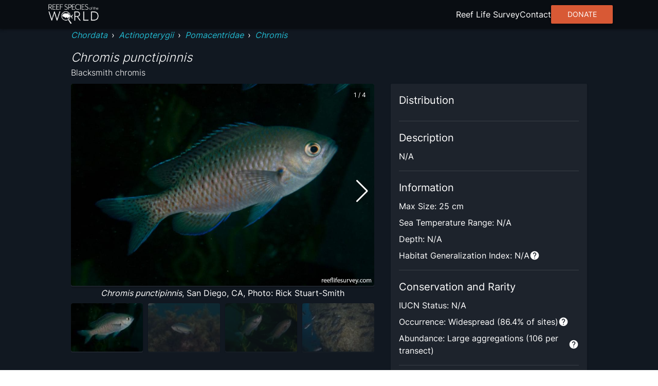

--- FILE ---
content_type: application/javascript; charset=utf8
request_url: https://reeflifesurvey.com/species/_next/static/chunks/pages/%5Bslug%5D-7219a0fff86b6cd3.js
body_size: 5322
content:
(self.webpackChunk_N_E=self.webpackChunk_N_E||[]).push([[219],{9104:function(e,n,t){(window.__NEXT_P=window.__NEXT_P||[]).push(["/[slug]",function(){return t(73150)}])},35935:function(e,n,t){"use strict";t.d(n,{Z:function(){return g}});var i=t(14924),r=t(85893),s=t(6585),a=t(58032),o=t(15861),c=t(87357),l=t(96514),d=t(90629),u=t(95499),h=t(67294),m=t(48879),p=t(61193),x=t.n(p),f=t(99889);function g(e){var n=(0,h.useRef)(null),t=(0,h.useState)(!1),p=t[0],g=t[1];(0,h.useEffect)((function(){e.openOnMount&&setTimeout((function(){g(!0)}),225)}),[e.openOnMount]);var v=function(){g(!p)};return(0,r.jsxs)(r.Fragment,{children:[(0,r.jsx)(s.Z,{in:!!e.imageUrl,onLoad:v,children:(0,r.jsxs)(a.Z,{variant:"extended",ref:n,sx:(0,i.Z)({position:"fixed",bottom:"1rem",left:"50%",translate:"-50% 0",display:"flex",gap:2},f.Z.breakpoints.up("sm"),{left:"auto",right:"1rem",translate:"0 0"}),color:"primary","aria-label":"show searched image",onClick:v,children:[(0,r.jsx)(u.Z,{}),(0,r.jsxs)(o.Z,{variant:"caption",sx:{width:"max-content"},children:[p?"hide":"show"," uploaded image"]})]})}),p&&(0,r.jsx)(x(),{children:(0,r.jsx)(c.Z,{sx:(0,i.Z)({position:"fixed",bottom:"7rem",left:"50%",translate:"-50% 0",zIndex:1001,cursor:"move",borderRadius:f.Z.shape.borderRadius},f.Z.breakpoints.up("sm"),{left:"auto",right:"1rem",translate:"0 0"}),children:(0,r.jsx)(l.Z,{in:p,children:(0,r.jsxs)(d.Z,{sx:{pointerEvents:"none",textAlign:"center",display:"flex",flexDirection:"column",alignItems:"center",justifyContent:"center",padding:1},children:[(0,r.jsx)(m.E,{src:e.imageUrl,alt:"search image",width:320,height:320}),(0,r.jsx)(o.Z,{variant:"caption",children:"uploaded image (drag to move)"})]})})})})]})}},25219:function(e,n,t){"use strict";t.d(n,{v:function(){return d}});var i=t(26042),r=t(99534),s=t(85893),a=t(18979),o=t(67294),c=t(66242),l=t(48879);function d(e){var n=e.src,t=e.alt,d=e.containerSx,u=e.imageSx,h=e.onLoadComplete,m=(0,r.Z)(e,["src","alt","containerSx","imageSx","onLoadComplete"]),p=(0,o.useRef)(null),x=(0,o.useState)(!0),f=x[0],g=x[1];(0,o.useEffect)((function(){p.current&&p.current.complete&&v()}),[p]);var v=function(){j(),h&&h()},j=function(){g(!1)};return(0,s.jsxs)(c.Z,{sx:(0,i.Z)({position:"relative",zIndex:0,overflow:"hidden"},d),children:[f&&(0,s.jsx)(a.Z,{variant:"rectangular",animation:"wave",sx:{position:"absolute",top:0,left:0,zIndex:10,width:"100%",height:"100%"}}),(0,s.jsx)(l.E,(0,i.Z)({ref:p,src:n,onLoad:v,onError:j,alt:t,sx:(0,i.Z)({width:"100%"},u)},m))]})}},83783:function(e,n,t){"use strict";var i=t(67294);n.Z=function(){var e=(0,i.useState)(!1),n=e[0],t=e[1];return(0,i.useEffect)((function(){return t(window.matchMedia("(display-mode: standalone)").matches),window.addEventListener("appinstalled",(function(){return t(!0)})),function(){window.removeEventListener("appinstalled",(function(){return t(!0)}))}}),[]),(0,i.useEffect)((function(){t(window.matchMedia("(display-mode: standalone)").matches)}),[window.matchMedia("(display-mode: standalone)").matches]),n}},73150:function(e,n,t){"use strict";t.r(n),t.d(n,{__N_SSG:function(){return Y},default:function(){return D}});var i=t(14924),r=t(85893),s=t(12963),a=t(36093),o=t(8777),c=t(24984);function l(e){var n=(0,c.X)(),t=n.state,i=n.dispatch,l=((0,o.w)(t.query),[{name:"phylums",value:e.species.phylum},{name:"classes",value:e.species.class},{name:"families",value:e.species.family},{name:"genera",value:e.species.genus}].filter((function(e){return void 0!==e}))),d=(0,r.jsx)(s.Z,{separator:"\u203a","aria-label":"breadcrumb",children:l.map((function(e,n){return(0,r.jsx)(a.Z,{sx:{fontStyle:"italic"},href:"/?".concat(e.name,"=").concat(e.value),onClick:function(){return i({type:"UPDATE_SETTING",payload:{searchResultsPage:1,resultScrollY:0}})},children:e.value},n+1)}))});return(0,r.jsx)(r.Fragment,{children:d})}var d=t(2962),u=t(69799);function h(e){var n=e.species;return(0,r.jsx)(d.PB,{title:"".concat(n.scientific_name).concat(n.main_common_name?" - ".concat(n.main_common_name):""," | Reef Life Survey"),description:n.description?n.description:"".concat(n.scientific_name),openGraph:{title:n.scientific_name,description:n.description?n.description:"".concat(n.scientific_name),images:[{url:n.photos?n.photos[0].medium_url:u.kk,alt:n.scientific_name}],siteName:"Reef Life Survey | Reef Species of the World"},twitter:{handle:"@ReefLifeSurvey",site:"@ReefLifeSurvey",cardType:"summary_large_image"},canonical:"".concat(u.xL).concat(n.slug,"/")})}var m=t(15861),p=t(87357),x=t(99889),f=t(22546),g=t(22544),v=t(67294),j=t(25219);function Z(e){var n,t,i,s,a,o,c=e.species,l=(0,v.useState)(1),d=l[0],h=l[1],Z=(0,v.useState)(null),y=Z[0],S=Z[1],w=(0,v.useState)(null),_=w[0],b=w[1];(0,v.useEffect)((function(){h(1),y&&y.slideTo(0,0),_&&_.slideTo(0,0)}),[c]);var E=null!==(o=null===(n=c.photos)||void 0===n?void 0:n.map((function(e,n){var t,i,s=[null!==(t=e.life_stage)&&void 0!==t?t:"",null!==(i=e.location)&&void 0!==i?i:"",e.photographer?"Photo: ".concat(e.photographer):""].filter((function(e){return e.length})).join(", ");return(0,r.jsxs)(f.o5,{style:{width:"100%"},children:[(0,r.jsx)(j.v,{src:e.large_url,alt:c.scientific_name,containerSx:{width:"100%",height:"100%"},imageSx:{borderRadius:x.Z.shape.borderRadius}}),(0,r.jsxs)(m.Z,{component:"span",sx:{textAlign:"center",display:"block"},children:[(0,r.jsx)(m.Z,{component:"span",sx:{fontStyle:"italic"},children:c.scientific_name}),s.length&&", "+s]})]},n)})))&&void 0!==o?o:[(0,r.jsxs)(f.o5,{children:[(0,r.jsx)(j.v,{src:u.kk,alt:c.scientific_name,containerSx:{width:"100%",height:"100%"},imageSx:{borderRadius:x.Z.shape.borderRadius}}),(0,r.jsx)(m.Z,{component:"span",sx:{fontStyle:"italic",textAlign:"center",display:"block"},children:c.scientific_name})]},0)],R=c.photos&&(null===(t=c.photos)||void 0===t?void 0:t.length)>1?null===(i=c.photos)||void 0===i?void 0:i.map((function(e,n){return(0,r.jsx)(f.o5,{style:{width:"100%",aspectRatio:"15 / 10"},children:(0,r.jsx)(j.v,{src:e.small_url,alt:c.scientific_name,containerSx:{width:"100%",height:"100%"},imageSx:{borderRadius:x.Z.shape.borderRadius}})},n)})):[];return(0,r.jsxs)(r.Fragment,{children:[(0,r.jsxs)(p.Z,{sx:{position:"relative"},children:[(0,r.jsx)(f.tq,{onSwiper:S,style:{width:"100%"},onSlideChange:function(e){return h(e.activeIndex+1)},spaceBetween:10,navigation:!0,thumbs:{swiper:_&&!_.destroyed?_:null},modules:[g.Rv,g.W_,g.o3],lazyPreloadPrevNext:1,children:E}),c.photos&&(null===(s=c.photos)||void 0===s?void 0:s.length)>1&&(0,r.jsxs)(m.Z,{component:"span",variant:"caption",sx:{position:"absolute",top:8,right:8,zIndex:100,paddingY:1,paddingX:2,bgcolor:"rgba(0,0,0,0.3)"},children:[d," / ",null===(a=c.photos)||void 0===a?void 0:a.length]})]}),(0,r.jsx)(f.tq,{style:{marginTop:8},onSwiper:b,spaceBetween:10,slidesPerView:4,freeMode:!0,watchSlidesProgress:!0,modules:[g.Rv,g.W_,g.o3],className:"mySwiper",children:R})]})}var y=t(82670),S=t(35867),w=t(6158),_=t(62774),b=t(1449),E=t(51438),R=function(){function e(n){(0,E.Z)(this,e),this.map=void 0,this.container=void 0}var n=e.prototype;return n.onAdd=function(e){this.map=e,this.container=document.createElement("div"),this.container.className="mapboxgl-ctrl-group mapboxgl-ctrl";var n=document.createElement("button");return n.className="mapbox-gl-draw_ctrl-draw-btn mapbox-gl-draw_satellite",n.setAttribute("title","Satellite view toggle"),n.type="button",this.container.appendChild(n),this.container.addEventListener("click",(function(n){return"RLS-empty"===e.getStyle().name?e.setStyle(u.Sr["RLS-empty-satellite"]):e.setStyle(u.Sr["RLS-empty"])})),this.container},n.onRemove=function(){this.container.parentNode.removeChild(this.container),this.map=void 0},e}();function C(e){var n=(0,v.useRef)(null);return(0,v.useEffect)((function(){if(n.current){var t=new w.Map({accessToken:u.A4,container:n.current,interactive:!0,style:u.Sr["RLS-empty"],zoom:.1,maxZoom:8,cooperativeGestures:(0,_.s)()});return t.addControl(new w.NavigationControl({showCompass:!1})),t.addControl(new R(t)),t.on("styledata",(function(){if(!t.getSource("surveys")){var n=[],i=!0,r=!1,s=void 0;try{for(var a,o=e.surveys[Symbol.iterator]();!(i=(a=o.next()).done);i=!0){var c=a.value;n.push((0,b.xm)([c[0],c[1]],{site_code:c[2],site_name:c[3]}))}}catch(m){r=!0,s=m}finally{try{i||null==o.return||o.return()}finally{if(r)throw s}}t.addSource("surveys",{type:"geojson",data:{type:"FeatureCollection",features:n}}),t.addLayer({id:"surveys",interactive:!0,type:"circle",source:"surveys",paint:{"circle-color":"RLS-empty"===t.getStyle().name?"#d95936":"#f03e3e","circle-radius":3}});var l=n.map((function(e){return new w.LngLat(e.geometry.coordinates[0],e.geometry.coordinates[1])})),d=new w.LngLatBounds,u=l.reduce((function(e,n){return(e+n.lng)/l.length}),0),h=l.reduce((function(e,n){return(e+n.lat)/l.length}),0);l.forEach((function(e){e.lng<90&&(e.lng+=360),d.extend(e)})),t.fitBounds(d,{padding:50,maxZoom:3,around:[u,h]})}})),function(){return t.remove()}}}),[e.surveys]),(0,r.jsx)(p.Z,{ref:n,id:"species-map",sx:e.sx})}var I=t(25935),L=t(9944),N=t(90629),k=t(67720),A=t(93946),B=t(57922),M=t(88119);function P(e){var n,t,i,s,a,o,c,l=e.species,d=e.surveys,u=(0,v.useState)(!1),h=u[0],f=u[1],g=(0,v.useState)(!1),j=g[0],Z=g[1],w=(0,v.useState)(!1),_=w[0],b=w[1],E=(0,v.useState)(null===(n=l.description)||void 0===n?void 0:n.startsWith("<p>")),R=E[0],P=(E[1],{replace:function(e){if((0,y.Z)(e,I.W_)&&e.attribs.href)return(0,r.jsx)(S.Z,{href:e.attribs.href,children:(0,I.du)(e.children,P)})}}),F=l.description?(0,I.ZP)(l.description,P):"N/A",T=null!==(i=l.max_length_cm)&&void 0!==i?i:"N/A",U=l.min_sea_temperature&&l.max_sea_temperature?"".concat((0,M.u)(l.min_sea_temperature,1),"-").concat((0,M.u)(l.max_sea_temperature,1),"\xb0C"):"N/A",q=null!==(s=l.depth_range)&&void 0!==s?s:"N/A",G=l.habitat_generalisation_index?(0,M.u)(l.habitat_generalisation_index,2):"N/A";return(0,r.jsxs)(N.Z,{elevation:1,sx:{padding:4,height:"100%"},children:[(0,r.jsxs)(p.Z,{sx:{"& > :not(:last-child)":{marginBottom:2}},children:[(0,r.jsx)(m.Z,{variant:"h6",component:"h2",children:"Distribution"}),(0,r.jsx)(C,{sx:{width:"100%",aspectRatio:"116 / 77",marginBottom:2,borderRadius:x.Z.shape.borderRadius},surveys:d}),(0,r.jsx)(m.Z,{children:null===(t=l.distributions)||void 0===t?void 0:t.join(", ")})]}),(0,r.jsx)(k.Z,{sx:{marginY:4}}),(0,r.jsxs)(p.Z,{sx:{"& > :not(:last-child)":{marginBottom:2}},children:[(0,r.jsx)(m.Z,{variant:"h6",component:"h2",children:"Description"}),R&&(0,r.jsx)(p.Z,{sx:{"& > :not(:last-child)":{marginBottom:2},fontSize:x.Z.typography.body1},children:F}),!R&&(0,r.jsx)(m.Z,{children:F})]}),(0,r.jsx)(k.Z,{sx:{marginY:4}}),(0,r.jsxs)(p.Z,{sx:{"& > :not(:last-child)":{marginBottom:2}},children:[(0,r.jsx)(m.Z,{variant:"h6",component:"h2",children:"Information"}),(0,r.jsxs)(m.Z,{children:["Max Size: ","".concat(T," cm")]}),(0,r.jsxs)(m.Z,{children:["Sea Temperature Range: ",U]}),(0,r.jsxs)(m.Z,{children:["Depth: ",q]}),(0,r.jsxs)(p.Z,{children:[(0,r.jsxs)(p.Z,{sx:{display:"flex",gap:1},children:[(0,r.jsxs)(m.Z,{children:["Habitat Generalization Index: ",G]}),(0,r.jsx)(A.Z,{"aria-label":"more information",sx:{padding:0},onClick:function(){return f(!h)},children:(0,r.jsx)(L.Z,{sx:{width:20}})})]}),(0,r.jsx)(B.Z,{in:h,children:(0,r.jsxs)(m.Z,{sx:{padding:2},children:["Also referred to as the SGI (Species Generalisation Index), this describes the habitat niche breadth of the species. Species with values less than 15 are found in a relatively narrow range of reef habitat types (specialists), while those over 25 may be found on most hard substrates within their range (generalists)."," ",(0,r.jsx)(S.Z,{href:"https://reeflifesurvey.com/indicators/",children:"Learn more here"}),"."]})})]})]}),(0,r.jsx)(k.Z,{sx:{marginY:4}}),(0,r.jsxs)(p.Z,{sx:{"& > :not(:last-child)":{marginBottom:2}},children:[(0,r.jsx)(m.Z,{variant:"h6",component:"h2",children:"Conservation and Rarity"}),(0,r.jsxs)(m.Z,{children:["IUCN Status: ",null!==(a=l.threat_status)&&void 0!==a?a:"N/A"]}),(0,r.jsxs)(p.Z,{children:[(0,r.jsxs)(p.Z,{sx:{display:"flex",gap:1},children:[(0,r.jsxs)(m.Z,{children:["Occurrence: ",(c=l.frequency,c?c<1?"Rare (".concat(c%10===0?c:c.toFixed(1),"% of sites)"):c<10?"Infrequent (".concat(c%10===0?c:c.toFixed(1),"% of sites)"):c<20?"Frequent (".concat(c%10===0?c:c.toFixed(1),"% of sites)"):c<50?"Common (".concat(c%10===0?c:c.toFixed(1),"% of sites)"):"Widespread (".concat(c%10===0?c:c.toFixed(1),"% of sites)"):"Not determined")]}),(0,r.jsx)(A.Z,{"aria-label":"more information",sx:{padding:0},onClick:function(){return Z(!j)},children:(0,r.jsx)(L.Z,{sx:{width:20}})})]}),(0,r.jsx)(B.Z,{in:j,children:(0,r.jsx)(m.Z,{sx:{padding:2},children:"Occurrence describes how often the species is found on surveys within its distribution. It is calculated as the % of reef sites surveyed by RLS divers across all the ecoregions in which the species has been observed"})})]}),(0,r.jsxs)(p.Z,{children:[(0,r.jsxs)(p.Z,{sx:{display:"flex",gap:1},children:[(0,r.jsxs)(m.Z,{children:["Abundance: ",(o=l.abundance,o?o<1.5?"Solitary (".concat(Math.round(o)," per transect)"):o<5?"Few (".concat(Math.round(o)," per transect)"):o<10?"Several (".concat(Math.round(o)," per transect)"):o<100?"Many (".concat(Math.round(o)," per transect)"):"Large aggregations (".concat(Math.round(o)," per transect)"):"Not determined")]}),(0,r.jsx)(A.Z,{"aria-label":"more information",sx:{padding:0},onClick:function(){return b(!_)},children:(0,r.jsx)(L.Z,{sx:{width:20}})})]}),(0,r.jsx)(B.Z,{in:_,children:(0,r.jsx)(m.Z,{sx:{padding:2},children:"Abundance is calculated as the average number of individuals recorded per RLS transect, where present."})})]})]}),(0,r.jsx)(k.Z,{sx:{marginY:4}}),(0,r.jsxs)(p.Z,{sx:{"& > :not(:last-child)":{marginBottom:2}},children:[l.editor_name&&(0,r.jsxs)(m.Z,{children:["Edit by: ",l.editor_name]}),(0,r.jsx)(p.Z,{children:(0,r.jsx)(S.Z,{href:"https://reeflifesurvey.com/contact/",children:"Contact us to report an error"})})]})]})}var F=["Actinopterygii","Elasmobranchii","Teleostei"];function T(e){var n=e.species;return(0,r.jsx)(r.Fragment,{children:(0,r.jsxs)(r.Fragment,{children:[(0,r.jsx)(k.Z,{sx:{marginY:4}}),(0,r.jsxs)(p.Z,{children:[(0,r.jsx)(m.Z,{variant:"h6",component:"h2",sx:{marginBottom:2},children:"Further Information"}),(0,r.jsxs)(p.Z,{sx:{"& > :not(:last-child)":{marginRight:4}},children:[(0,r.jsx)(S.Z,{href:"https://bie.ala.org.au/search?q={SPECIES_NAME}".replace("{SPECIES_NAME}",encodeURIComponent(n.scientific_name)),children:"Atlas of Living Australia"}),(0,r.jsx)(S.Z,{href:"https://www.iucnredlist.org/search?searchType=species&query={SPECIES_NAME}".replace("{SPECIES_NAME}",encodeURIComponent(n.scientific_name)),children:"IUCN Red List"}),n.class&&F.includes(n.class)&&(0,r.jsx)(S.Z,{href:"https://www.fishbase.org/summary/{SPECIES_SLUG}".replace("{SPECIES_SLUG}",n.slug),children:"FishBase"})]})]})]})})}var U=t(91173);function q(e){var n=e.title,t=e.similarSpecies,i=(0,U.Z)(),s=(0,v.useState)(null),o=s[0],c=s[1];(0,v.useEffect)((function(){o&&o.slideTo(0,0)}),[t]);var l=(0,v.useMemo)((function(){return t.map((function(e,n){return(0,r.jsxs)(f.o5,{style:{width:"100%"},children:[(0,r.jsx)(j.v,{src:e.photo.medium_url,alt:e.scientific_name,containerSx:{width:"100%",height:"100%"},imageSx:{width:"100%",borderRadius:x.Z.shape.borderRadius}}),(0,r.jsx)(m.Z,{textAlign:"center",children:(0,r.jsx)(a.Z,{href:"/".concat(e.slug),sx:{fontStyle:"italic"},children:e.scientific_name})})]},n)}))}),[t]);return(0,r.jsx)(r.Fragment,{children:l.length>0&&(0,r.jsxs)(p.Z,{sx:{marginBottom:4,"& > :not(:last-child)":{marginBottom:2}},children:[(0,r.jsx)(m.Z,{variant:"h6",component:"h2",children:n}),(0,r.jsx)(f.tq,{onSwiper:c,spaceBetween:16,navigation:!0,slidesPerView:i.width<620?1:3,modules:[g.Rv,g.W_],children:l})]})})}var G=t(11057),z=t(21023),W=t(83783),O=t(35935),Y=!0;function D(e){var n=e.species,t=e.surveys,s=(0,W.Z)(),d=(0,c.X)().state,u=(0,o.w)(d.query),f=[n.main_common_name,n.other_common_names,n.superseded_names].flat().filter((function(e){return void 0!==e})).join(" | ");return(0,r.jsxs)(r.Fragment,{children:[(0,r.jsx)(h,{species:n}),(0,r.jsx)(p.Z,{component:"section",children:(0,r.jsxs)(p.Z,{children:[(0,r.jsxs)(p.Z,{sx:{marginBottom:2},children:[s&&d.isSearching&&(0,r.jsx)(a.Z,{sx:{display:"block",marginBottom:4},href:"/".concat(u?"?".concat(u):""),children:(0,r.jsx)(G.Z,{variant:"outlined",startIcon:(0,r.jsx)(z.Z,{}),children:"Back to search"})},0),(0,r.jsx)(l,{species:n}),(0,r.jsx)(m.Z,{variant:"h5",component:"h1",fontFamily:"Inter",fontStyle:"italic",fontWeight:300,sx:{marginTop:4},children:n.scientific_name}),f&&(0,r.jsx)(m.Z,{component:"span",variant:"subtitle1",fontFamily:"Inter",fontWeight:300,children:f})]}),(0,r.jsxs)(p.Z,{sx:(0,i.Z)({display:"grid",width:"100%",gridTemplateColumns:"minmax(0, 1fr)",gap:4,marginBottom:8},x.Z.breakpoints.up("md"),{gridTemplateColumns:"repeat(5, minmax(0, 1fr))",gridTemplateRows:"repeat(2, minmax(0, 1fr))",gap:8}),children:[(0,r.jsx)(p.Z,{sx:(0,i.Z)({order:1,marginBottom:4},x.Z.breakpoints.up("md"),{gridColumn:"1 / 4"}),children:(0,r.jsx)(Z,{species:n})}),(0,r.jsxs)(p.Z,{sx:(0,i.Z)({order:2},x.Z.breakpoints.up("md"),{gridColumn:"1 / 4"}),children:[(0,r.jsx)(q,{title:"Similar Species",similarSpecies:n.species_similar}),(0,r.jsx)(q,{title:"Same Genus",similarSpecies:n.species_in_genus})]}),(0,r.jsx)(p.Z,{sx:(0,i.Z)({order:1},x.Z.breakpoints.up("md"),{gridColumn:"4 / 6",gridRow:"1 / span 2"}),children:(0,r.jsx)(P,{species:n,surveys:t})})]}),(0,r.jsx)(T,{species:n})]})}),d.inference.croppedImageUrl&&(0,r.jsx)(O.Z,{imageUrl:d.inference.croppedImageUrl})]})}},62774:function(e,n,t){"use strict";t.d(n,{s:function(){return i}});var i=function(){return/Android|webOS|iPhone|iPad|iPod|BlackBerry|IEMobile|Opera Mini/i.test(navigator.userAgent)}},88119:function(e,n,t){"use strict";t.d(n,{i:function(){return r},u:function(){return i}});var i=function(e,n){return Math.round(e*Math.pow(10,n))/Math.pow(10,n)},r=function(e){return e?e%10===0?e:e.toFixed(1):e}}},function(e){e.O(0,[634,525,751,637,656,774,888,179],(function(){return n=9104,e(e.s=n);var n}));var n=e.O();_N_E=n}]);